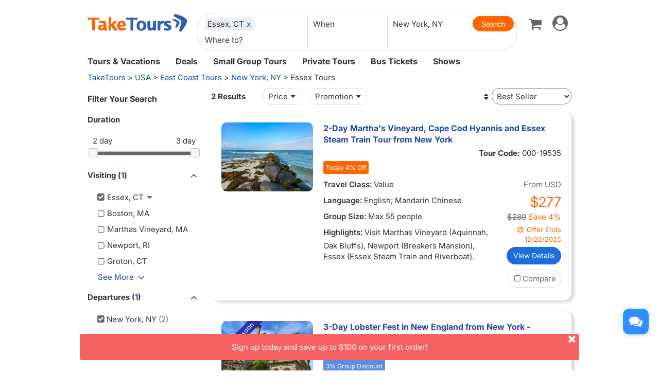

--- FILE ---
content_type: application/javascript
request_url: https://www.taketours.com/js/slide.js
body_size: 1098
content:
function neverSliderBar(id,callback) { with(this) {
 this.sldID        		= id;
 this.sldObj       		= null;
 this.instance     		= this;
 this.barStyle    		= "sliderBar";
 this.objStyle     		= "sliderObj";
 this.sldBar       		= null;
 this.sldBarRight  		= null;
 this.sldMoved     		= false;
 this.sldClicked   		= false;
 this.sldRightMoved     = false;
 this.sldRightClicked   = false;
 this.callback     		= callback;
 this.sldObjOffset 		= null;
 this.sldBarOffset 		= null;
 this.sldBarRightOffset = null;
 this.sldMax       		= 100;
 this.sldIncrement 		= 5;
 this.fineTuning 		= 1;
 this.sldPoint     		= 0;
 this.sldRightPoint     = 0;
 this.leftPoint  		= null;
 this.rightPoint		= null;
 this.leftValue  		= null;
 this.rightValue		= null;
 this.submitForm     	= null;
}};
neverSliderBar.prototype.setObjStyle=function(classname) { with(this)
{
 objStyle=classname;
}};
neverSliderBar.prototype.setMaxPoint=function(maxpoint) { with(this)
{
 sldMax=maxpoint;
}};
neverSliderBar.prototype.setLeftPoint=function(left_point) { with(this)
{
 leftPoint=left_point;
}};
neverSliderBar.prototype.setRightPoint=function(right_point) { with(this)
{
 rightPoint=right_point;
}};
neverSliderBar.prototype.setLeftValue=function(left_value) { with(this)
{
 leftValue=left_value;
}};
neverSliderBar.prototype.setRightValue=function(right_value) { with(this)
{
 rightValue=right_value;
}};
neverSliderBar.prototype.setSubmitForm=function(f) { with(this)
{
 submitForm=f;
}};
neverSliderBar.prototype.setIncrement=function(increment) { with(this)
{
 if (isNaN(parseInt(increment))) return;
 sldIncrement = increment;
}};
neverSliderBar.prototype.setFineTuning=function(tuning) { with(this)
{
 if (isNaN(parseInt(tuning))) return;
 fineTuning = tuning;
}};
neverSliderBar.prototype.getIncrement=function() { with(this)
{
 return sldIncrement;
}};
neverSliderBar.prototype.setBarStyle=function(classname) { with(this)
{
 barStyle=classname;
}};

neverSliderBar.prototype.getSldPoint=function() { with(this)
{
 sldBarOffset = Offset(sldBar);
 sldObjOffset = Offset(sldObj);
 sldBarRightOffset = Offset(sldBarRight);
 var sldObjwidth = sldObjOffset.w-sldBarOffset.w-sldBarRightOffset.w;
 var sldBarwidth = sldBarOffset.l-sldObjOffset.l;
 var sldLocation = parseInt(sldBarwidth/sldObjwidth*sldMax);
 return sldLocation;
}};

neverSliderBar.prototype.getSldRightPoint=function() { with(this)
{
 sldBarRightOffset = Offset(sldBarRight);
 sldBarOffset = Offset(sldBar);
 sldObjOffset = Offset(sldObj);
 var sldObjwidth = sldObjOffset.w-sldBarRightOffset.w-sldBarOffset.w;
 var sldBarRightwidth = sldBarRightOffset.l-sldObjOffset.l-sldBarOffset.w;
 
 var sldLocation = parseInt(sldBarRightwidth/sldObjwidth*sldMax);
 return sldLocation;
}};

neverSliderBar.prototype.setSldPoint=function(point) { with(this)
{
 if (isNaN(parseInt(point))) return;
 if (point<0) point=0;
 if (point>sldMax) point=sldMax;
 var sldObjwidth  = sldObjOffset.w-sldBarOffset.w-sldBarRightOffset.w;
 sldPoint  = parseInt(point);
 var p = sldPoint*sldObjwidth/sldMax+sldObjOffset.l+fineTuning;
 sldBar.style.left = p + 'px';
 instance.getSldPoint();
}};

neverSliderBar.prototype.setSldRightPoint=function(point) { with(this)
{
 if (isNaN(parseInt(point))) return;
 if (point<0) point=0;
 if (point>sldMax) point=sldMax;
 var sldObjwidth  = sldObjOffset.w-sldBarRightOffset.w-sldBarOffset.w;
 sldPoint  = parseInt(point);
 var p = sldPoint*sldObjwidth/sldMax+sldObjOffset.l+sldBarOffset.w+fineTuning;
 sldBarRight.style.left = p + 'px';
 instance.getSldRightPoint();
}};

neverSliderBar.prototype.init=function() { with(this)
{
  sldBar     = document.createElement("DIV");
  sldBarRight     = document.createElement("DIV");
  sldBar.id  = sldID + '__Bar';
  sldBarRight.id  = sldID + '__BarRight';

 //-------------------------------------------------------------------
 sldObj           	= document.getElementById(sldID);
 sldObj.parentNode.appendChild(sldBarRight);
 sldObj.parentNode.appendChild(sldBar);
 sldObj.className 	= objStyle;
 sldBarOffset     	= Offset(sldBar);
 sldBarRightOffset  = Offset(sldBarRight);
 sldObjOffset     	= Offset(sldObj);
 //-------------------------------------------------------------------
 sldBar.className       = barStyle;
 sldBar.style.position  = "absolute";
 sldBar.style.top       = sldObjOffset.t + 'px';
 sldBar.style.height    = sldObjOffset.h + 'px';
 sldBar.style.left      = sldObjOffset.l + 'px';
 instance.fixed(); 
  //-------------------------------------------------------------------
 sldBarRight.className       = barStyle;
 sldBarRight.style.position  = "absolute";
 sldBarRight.style.top       = sldObjOffset.t + 'px';
 sldBarRight.style.height    = sldObjOffset.h + 'px';
 sldBarRight.style.left      = sldObjOffset.l+sldObjOffset.w - sldBarOffset.w + 'px';
 instance.fixed();

 //-------------------------------------------------------------------
 sldBar.onmousedown = function(e) {instance.handleSldDragStart(e)};
 if (document.all)
 {
	 sldBar.onmousemove = function(e) {instance.handleSldDrag(e)};
	 sldBar.onmouseup   = function(e) {instance.handleSldDragEnd(e)};
 }
 
 //-------------------------------------------------------------------
 sldBarRight.onmousedown = function(e) {instance.handleSldRightDragStart(e)};
 if (document.all)
 {
	 sldBarRight.onmousemove = function(e) {instance.handleSldRightDrag(e)};
	 sldBarRight.onmouseup   = function(e) {instance.handleSldRightDragEnd(e)};
 }
 
}};
neverSliderBar.prototype.fixed=function() { with(this)
{
 sldBarOffset = Offset(sldBar);
 sldBarRightOffset = Offset(sldBarRight);
 sldObjOffset = Offset(sldObj);
 //-------------------------------------------------------------------
 sldBar.style.top       = sldObjOffset.t + 'px';
 sldBar.style.height    = sldObjOffset.h + 'px';
 
  //-------------------------------------------------------------------
 sldBarRight.style.top       = sldObjOffset.t + 'px';
 sldBarRight.style.height    = sldObjOffset.h + 'px';
 
 //-------------------------------------------------------------------
 var p = sldBarOffset.l;
 if (p < sldObjOffset.l) sldBar.style.left=sldObjOffset.l + 'px';
 var w = sldBarRightOffset.l-sldBarOffset.w;
 if (p > w) sldBar.style.left = w + 'px';
 window.setTimeout(function(){instance.fixed()},10)
}};

//-------------sldBar Event
neverSliderBar.prototype.handleSldDragStart=function(e) { with(this)
{
 if (document.all) 
 {
 	sldBar.setCapture();
 }
 else
 {
 	document.onmousemove = function(e) {instance.handleSldDrag(e)};
 	document.onmouseup   = function(e) {instance.handleSldDragEnd(e)};
 }
 sldMoved = true;
 e = e||event
 sldBar.onlosecapture = function(){sldMoved=false;};
 sldPoint = e.clientX-sldBarOffset.l;
}};
neverSliderBar.prototype.handleSldDrag=function(e) { with(this)
{
 if(!sldMoved) return;
 e = e||event
 var p = e.clientX-sldPoint;
 if (p <= sldObjOffset.l) {
  sldBar.style.left = sldObjOffset.l + 'px';
 }
 else if (p >= (sldBarRightOffset.l-sldBarOffset.w)) {
  sldBar.style.left = sldBarRightOffset.l-sldBarOffset.w + 'px';
 }
 else sldBar.style.left = p + 'px';
 instance.callback();
 instance.getSldPoint();
}};
neverSliderBar.prototype.handleSldDragEnd=function(e) { with(this)
{ 
 if (document.all) 
 {
 	sldBar.releaseCapture();
 }
else
{
	document.onmousemove = null;
	document.onmouseup   = null; 		
}
 sldBarRight.focus();
 sldMoved=false;
 slide_sumit(); 
}};

//---------------sldRightBar event
neverSliderBar.prototype.handleSldRightDragStart=function(e) { with(this)
{
 if (document.all) 
 {
 	sldBarRight.setCapture();
 }
 else{
 	document.onmousemove = function(e) {instance.handleSldRightDrag(e)};
 	document.onmouseup   = function(e) {instance.handleSldRightDragEnd(e)};
}
 sldRightMoved = true;
 sldBarRight.onlosecapture = function(){sldRightMoved=false;};
 e = e||event
 sldRightPoint = e.clientX-sldBarRightOffset.l;
}};
neverSliderBar.prototype.handleSldRightDrag=function(e) { with(this)
{
 if(!sldRightMoved) return;
 e = e||event
 var p = e.clientX-sldRightPoint;
 if (p <= sldBarOffset.l + sldBarOffset.w) {
  sldBarRight.style.left = sldBarOffset.l + sldBarOffset.w + 'px';
 }
 else if (p >= (sldObjOffset.l+sldObjOffset.w-sldBarRightOffset.w)) {
  sldBarRight.style.left = sldObjOffset.l+sldObjOffset.w-sldBarRightOffset.w + 'px';
 }
 else sldBarRight.style.left = p + 'px';
 instance.callback();
 instance.getSldPoint();
}};
neverSliderBar.prototype.handleSldRightDragEnd=function(e) { with(this)
{
 if (document.all) 
 {
 	sldBarRight.releaseCapture();
 }
 else
	{
		document.onmousemove = null;
		document.onmouseup   = null; 		
	}
 sldBar.focus();
 sldRightMoved=false;
 slide_sumit();
}};

function Offset(e) {
 var t = e.offsetTop;
 var l = e.offsetLeft;
 var w = e.offsetWidth;
 var h = e.offsetHeight;
 while(e=e.offsetParent) {
  t+=e.offsetTop;
  l+=e.offsetLeft;
 }
 return { t:t, l:l, w:w, h:h }
}
